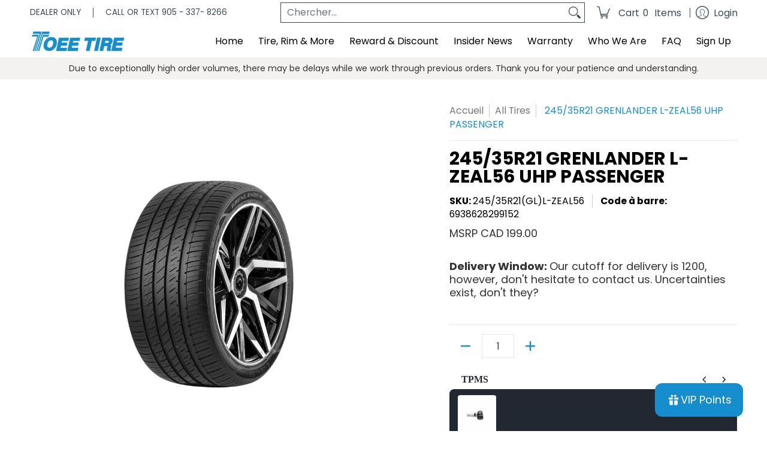

--- FILE ---
content_type: text/javascript; charset=utf-8
request_url: https://toeetire.com/fr/products/universal-tpms-tire-pressure-sensor-315mhz-433mhz.js
body_size: 665
content:
{"id":7670720757843,"title":"Universal TPMS Tire Pressure Pre-Programmed Sensor - 315MHz\/433MHz","handle":"universal-tpms-tire-pressure-sensor-315mhz-433mhz","description":"\u003cp\u003eProfessional universal TPMS sensor compatible with 98% of OE sensors. Features dual-frequency support (315MHz\/433MHz) for maximum vehicle compatibility.\u003c\/p\u003e\n\u003cp\u003e\u003cstrong\u003eKey Features:\u003c\/strong\u003e\u003c\/p\u003e\n\u003cul\u003e\n\u003cli\u003eDual frequency: 315MHz and 433MHz\u003c\/li\u003e\n\u003cli\u003e98% OE sensor compatibility\u003c\/li\u003e\n\u003cli\u003eIP67 waterproof rating\u003c\/li\u003e\n\u003cli\u003e5-year battery life\u003c\/li\u003e\n\u003cli\u003e3-year warranty\u003c\/li\u003e\n\u003cli\u003eStandard programming protocol\u003c\/li\u003e\n\u003c\/ul\u003e\n\u003cp\u003e\u003cstrong\u003eProgramming Note:\u003c\/strong\u003e\u003cbr\u003eIf you need to program this sensor yourself, it must be used with a diagnostic tool. We recommend our \u003ca title=\"TPMS Programming Tool and Bluetooth OBD Scanner Q04\" href=\"\/fr\/products\/tpms-programming-tool-and-bluetooth-obd-scanner-q04\"\u003eTPMS Programming Tool and Bluetooth OBD Scanner Q04\u003c\/a\u003e for easy programming and diagnostics.\u003c\/p\u003e\n\u003cp\u003e\u003cstrong\u003eSpecifications:\u003c\/strong\u003e\u003c\/p\u003e\n\u003cul\u003e\n\u003cli\u003eWeight: 200g\u003c\/li\u003e\n\u003cli\u003eOperating temperature: -40°C to +125°C\u003c\/li\u003e\n\u003cli\u003ePressure range: 0-450 kPa\u003c\/li\u003e\n\u003cli\u003eTransmission power: ≤10mW\u003c\/li\u003e\n\u003c\/ul\u003e\n\u003cp\u003eIdeal replacement sensor for professional installers and DIY enthusiasts looking for reliable tire pressure monitoring.\u003c\/p\u003e","published_at":"2025-08-27T13:13:19-04:00","created_at":"2025-08-27T13:13:16-04:00","vendor":"QQr","type":"Automotive Parts","tags":["Frequency_315MHz","Frequency_433MHz","Type_TPMS"],"price":1890,"price_min":1890,"price_max":1890,"available":true,"price_varies":false,"compare_at_price":2490,"compare_at_price_min":2490,"compare_at_price_max":2490,"compare_at_price_varies":false,"variants":[{"id":43275739955283,"title":"315MHz","option1":"315MHz","option2":null,"option3":null,"sku":"TPMS-QQR-UNIV-STD-1","requires_shipping":true,"taxable":true,"featured_image":null,"available":true,"name":"Universal TPMS Tire Pressure Pre-Programmed Sensor - 315MHz\/433MHz - 315MHz","public_title":"315MHz","options":["315MHz"],"price":1890,"weight":200,"compare_at_price":2490,"inventory_management":"shopify","barcode":"123456789013","requires_selling_plan":false,"selling_plan_allocations":[]},{"id":43275739988051,"title":"433MHz","option1":"433MHz","option2":null,"option3":null,"sku":"TPMS-QQR-UNIV-STD-2","requires_shipping":true,"taxable":true,"featured_image":null,"available":true,"name":"Universal TPMS Tire Pressure Pre-Programmed Sensor - 315MHz\/433MHz - 433MHz","public_title":"433MHz","options":["433MHz"],"price":1890,"weight":200,"compare_at_price":2490,"inventory_management":"shopify","barcode":"","requires_selling_plan":false,"selling_plan_allocations":[]}],"images":["\/\/cdn.shopify.com\/s\/files\/1\/0126\/9173\/4592\/files\/universal-tpms-tire-pressure-sensor-315mhz433mhz-3699927.png?v=1760539353","\/\/cdn.shopify.com\/s\/files\/1\/0126\/9173\/4592\/files\/universal-tpms-tire-pressure-sensor-315mhz433mhz-3566673.png?v=1760539354","\/\/cdn.shopify.com\/s\/files\/1\/0126\/9173\/4592\/files\/universal-tpms-tire-pressure-sensor-315mhz433mhz-3375171.png?v=1760539354","\/\/cdn.shopify.com\/s\/files\/1\/0126\/9173\/4592\/files\/universal-tpms-tire-pressure-sensor-315mhz433mhz-8953745.png?v=1760539354"],"featured_image":"\/\/cdn.shopify.com\/s\/files\/1\/0126\/9173\/4592\/files\/universal-tpms-tire-pressure-sensor-315mhz433mhz-3699927.png?v=1760539353","options":[{"name":"Frequency","position":1,"values":["315MHz","433MHz"]}],"url":"\/fr\/products\/universal-tpms-tire-pressure-sensor-315mhz-433mhz","media":[{"alt":"Universal TPMS Tire Pressure Sensor - 315MHz\/433MHz - Toee Tire","id":31213472809043,"position":1,"preview_image":{"aspect_ratio":0.73,"height":1184,"width":864,"src":"https:\/\/cdn.shopify.com\/s\/files\/1\/0126\/9173\/4592\/files\/universal-tpms-tire-pressure-sensor-315mhz433mhz-3699927.png?v=1760539353"},"aspect_ratio":0.73,"height":1184,"media_type":"image","src":"https:\/\/cdn.shopify.com\/s\/files\/1\/0126\/9173\/4592\/files\/universal-tpms-tire-pressure-sensor-315mhz433mhz-3699927.png?v=1760539353","width":864},{"alt":"Universal TPMS Tire Pressure Sensor - 315MHz\/433MHz - Toee Tire","id":31213472874579,"position":2,"preview_image":{"aspect_ratio":0.73,"height":1184,"width":864,"src":"https:\/\/cdn.shopify.com\/s\/files\/1\/0126\/9173\/4592\/files\/universal-tpms-tire-pressure-sensor-315mhz433mhz-3566673.png?v=1760539354"},"aspect_ratio":0.73,"height":1184,"media_type":"image","src":"https:\/\/cdn.shopify.com\/s\/files\/1\/0126\/9173\/4592\/files\/universal-tpms-tire-pressure-sensor-315mhz433mhz-3566673.png?v=1760539354","width":864},{"alt":"Universal TPMS Tire Pressure Sensor - 315MHz\/433MHz - Toee Tire","id":31213469237331,"position":3,"preview_image":{"aspect_ratio":0.73,"height":1184,"width":864,"src":"https:\/\/cdn.shopify.com\/s\/files\/1\/0126\/9173\/4592\/files\/universal-tpms-tire-pressure-sensor-315mhz433mhz-3375171.png?v=1760539354"},"aspect_ratio":0.73,"height":1184,"media_type":"image","src":"https:\/\/cdn.shopify.com\/s\/files\/1\/0126\/9173\/4592\/files\/universal-tpms-tire-pressure-sensor-315mhz433mhz-3375171.png?v=1760539354","width":864},{"alt":"Universal TPMS Tire Pressure Sensor - 315MHz\/433MHz - Toee Tire","id":31213472776275,"position":4,"preview_image":{"aspect_ratio":0.73,"height":1184,"width":864,"src":"https:\/\/cdn.shopify.com\/s\/files\/1\/0126\/9173\/4592\/files\/universal-tpms-tire-pressure-sensor-315mhz433mhz-8953745.png?v=1760539354"},"aspect_ratio":0.73,"height":1184,"media_type":"image","src":"https:\/\/cdn.shopify.com\/s\/files\/1\/0126\/9173\/4592\/files\/universal-tpms-tire-pressure-sensor-315mhz433mhz-8953745.png?v=1760539354","width":864}],"requires_selling_plan":false,"selling_plan_groups":[]}

--- FILE ---
content_type: text/javascript; charset=utf-8
request_url: https://toeetire.com/fr/products/nfc-universal-tpms-tire-pressure-sensor-315mhz-433mhz.js
body_size: 835
content:
{"id":7670719348819,"title":"NFC Universal TPMS Tire Pressure Sensor - 315MHz\/433MHz","handle":"nfc-universal-tpms-tire-pressure-sensor-315mhz-433mhz","description":"\u003cp\u003e\u003cstrong\u003eProfessional NFC Universal TPMS Tire Pressure Monitoring Sensor\u003c\/strong\u003e\u003c\/p\u003e\u003cp\u003eAdvanced universal TPMS sensor with NFC technology that replaces 98% of OE sensors. Perfect for professional tire shops and automotive service centers requiring reliable, long-lasting tire pressure monitoring solutions.\u003c\/p\u003e\u003ch3\u003eTechnical Specifications:\u003c\/h3\u003e\u003cul\u003e\n\u003cli\u003e\n\u003cstrong\u003eFrequency:\u003c\/strong\u003e 315MHz\/433MHz dual compatibility\u003c\/li\u003e\n\u003cli\u003e\n\u003cstrong\u003eOE Compatibility:\u003c\/strong\u003e Programs to replace 98% of original equipment sensors\u003c\/li\u003e\n\u003cli\u003e\n\u003cstrong\u003ePressure Range:\u003c\/strong\u003e 0-800 KPa (0-130 PSI)\u003c\/li\u003e\n\u003cli\u003e\n\u003cstrong\u003eWaterproof Rating:\u003c\/strong\u003e IP67 for maximum durability\u003c\/li\u003e\n\u003cli\u003e\n\u003cstrong\u003eBattery Life:\u003c\/strong\u003e Maxell battery with 5-year service life\u003c\/li\u003e\n\u003cli\u003e\n\u003cstrong\u003eWarranty:\u003c\/strong\u003e 3-year manufacturer warranty\u003c\/li\u003e\n\u003cli\u003e\n\u003cstrong\u003eOperating Temperature:\u003c\/strong\u003e -40°C to +125°C\u003c\/li\u003e\n\u003cli\u003e\n\u003cstrong\u003eTechnology:\u003c\/strong\u003e NFC-enabled for enhanced programming and diagnostics\u003c\/li\u003e\n\u003c\/ul\u003e\u003cp\u003eIdeal for professional automotive service providers who demand reliable, accurate tire pressure monitoring with maximum vehicle compatibility and long-term durability.\u003c\/p\u003e","published_at":"2025-08-27T13:07:25-04:00","created_at":"2025-08-27T13:07:22-04:00","vendor":"QQr","type":"Automotive Parts","tags":["Frequency_315MHz","Frequency_433MHz","Type_TPMS"],"price":1990,"price_min":1990,"price_max":1990,"available":true,"price_varies":false,"compare_at_price":2690,"compare_at_price_min":2690,"compare_at_price_max":2690,"compare_at_price_varies":false,"variants":[{"id":42991118450771,"title":"Default Title","option1":"Default Title","option2":null,"option3":null,"sku":"TPMS-QQR-UNIV-NFC","requires_shipping":true,"taxable":true,"featured_image":null,"available":true,"name":"NFC Universal TPMS Tire Pressure Sensor - 315MHz\/433MHz","public_title":null,"options":["Default Title"],"price":1990,"weight":55,"compare_at_price":2690,"inventory_management":"shopify","barcode":"123456789012","requires_selling_plan":false,"selling_plan_allocations":[]}],"images":["\/\/cdn.shopify.com\/s\/files\/1\/0126\/9173\/4592\/files\/nfc-universal-tpms-tire-pressure-sensor-315mhz433mhz-7262844.png?v=1760539353","\/\/cdn.shopify.com\/s\/files\/1\/0126\/9173\/4592\/files\/nfc-universal-tpms-tire-pressure-sensor-315mhz433mhz-5490478.png?v=1760539354","\/\/cdn.shopify.com\/s\/files\/1\/0126\/9173\/4592\/files\/nfc-universal-tpms-tire-pressure-sensor-315mhz433mhz-4693312.png?v=1760539353","\/\/cdn.shopify.com\/s\/files\/1\/0126\/9173\/4592\/files\/nfc-universal-tpms-tire-pressure-sensor-315mhz433mhz-8900939.png?v=1760539353"],"featured_image":"\/\/cdn.shopify.com\/s\/files\/1\/0126\/9173\/4592\/files\/nfc-universal-tpms-tire-pressure-sensor-315mhz433mhz-7262844.png?v=1760539353","options":[{"name":"Title","position":1,"values":["Default Title"]}],"url":"\/fr\/products\/nfc-universal-tpms-tire-pressure-sensor-315mhz-433mhz","media":[{"alt":"NFC Universal TPMS Tire Pressure Sensor - 315MHz\/433MHz - Toee Tire","id":31213480116307,"position":1,"preview_image":{"aspect_ratio":0.73,"height":1184,"width":864,"src":"https:\/\/cdn.shopify.com\/s\/files\/1\/0126\/9173\/4592\/files\/nfc-universal-tpms-tire-pressure-sensor-315mhz433mhz-7262844.png?v=1760539353"},"aspect_ratio":0.73,"height":1184,"media_type":"image","src":"https:\/\/cdn.shopify.com\/s\/files\/1\/0126\/9173\/4592\/files\/nfc-universal-tpms-tire-pressure-sensor-315mhz433mhz-7262844.png?v=1760539353","width":864},{"alt":"NFC Universal TPMS Tire Pressure Sensor - 315MHz\/433MHz - Toee Tire","id":31213480935507,"position":2,"preview_image":{"aspect_ratio":0.73,"height":1184,"width":864,"src":"https:\/\/cdn.shopify.com\/s\/files\/1\/0126\/9173\/4592\/files\/nfc-universal-tpms-tire-pressure-sensor-315mhz433mhz-5490478.png?v=1760539354"},"aspect_ratio":0.73,"height":1184,"media_type":"image","src":"https:\/\/cdn.shopify.com\/s\/files\/1\/0126\/9173\/4592\/files\/nfc-universal-tpms-tire-pressure-sensor-315mhz433mhz-5490478.png?v=1760539354","width":864},{"alt":"NFC Universal TPMS Tire Pressure Sensor - 315MHz\/433MHz - Toee Tire","id":31213480149075,"position":3,"preview_image":{"aspect_ratio":0.73,"height":1184,"width":864,"src":"https:\/\/cdn.shopify.com\/s\/files\/1\/0126\/9173\/4592\/files\/nfc-universal-tpms-tire-pressure-sensor-315mhz433mhz-4693312.png?v=1760539353"},"aspect_ratio":0.73,"height":1184,"media_type":"image","src":"https:\/\/cdn.shopify.com\/s\/files\/1\/0126\/9173\/4592\/files\/nfc-universal-tpms-tire-pressure-sensor-315mhz433mhz-4693312.png?v=1760539353","width":864},{"alt":"NFC Universal TPMS Tire Pressure Sensor - 315MHz\/433MHz - Toee Tire","id":31213480214611,"position":4,"preview_image":{"aspect_ratio":0.73,"height":1184,"width":864,"src":"https:\/\/cdn.shopify.com\/s\/files\/1\/0126\/9173\/4592\/files\/nfc-universal-tpms-tire-pressure-sensor-315mhz433mhz-8900939.png?v=1760539353"},"aspect_ratio":0.73,"height":1184,"media_type":"image","src":"https:\/\/cdn.shopify.com\/s\/files\/1\/0126\/9173\/4592\/files\/nfc-universal-tpms-tire-pressure-sensor-315mhz433mhz-8900939.png?v=1760539353","width":864}],"requires_selling_plan":false,"selling_plan_groups":[]}

--- FILE ---
content_type: text/javascript; charset=utf-8
request_url: https://toeetire.com/fr/products/universal-tpms-tire-pressure-sensor-315mhz-433mhz.js
body_size: 550
content:
{"id":7670720757843,"title":"Universal TPMS Tire Pressure Pre-Programmed Sensor - 315MHz\/433MHz","handle":"universal-tpms-tire-pressure-sensor-315mhz-433mhz","description":"\u003cp\u003eProfessional universal TPMS sensor compatible with 98% of OE sensors. Features dual-frequency support (315MHz\/433MHz) for maximum vehicle compatibility.\u003c\/p\u003e\n\u003cp\u003e\u003cstrong\u003eKey Features:\u003c\/strong\u003e\u003c\/p\u003e\n\u003cul\u003e\n\u003cli\u003eDual frequency: 315MHz and 433MHz\u003c\/li\u003e\n\u003cli\u003e98% OE sensor compatibility\u003c\/li\u003e\n\u003cli\u003eIP67 waterproof rating\u003c\/li\u003e\n\u003cli\u003e5-year battery life\u003c\/li\u003e\n\u003cli\u003e3-year warranty\u003c\/li\u003e\n\u003cli\u003eStandard programming protocol\u003c\/li\u003e\n\u003c\/ul\u003e\n\u003cp\u003e\u003cstrong\u003eProgramming Note:\u003c\/strong\u003e\u003cbr\u003eIf you need to program this sensor yourself, it must be used with a diagnostic tool. We recommend our \u003ca title=\"TPMS Programming Tool and Bluetooth OBD Scanner Q04\" href=\"\/fr\/products\/tpms-programming-tool-and-bluetooth-obd-scanner-q04\"\u003eTPMS Programming Tool and Bluetooth OBD Scanner Q04\u003c\/a\u003e for easy programming and diagnostics.\u003c\/p\u003e\n\u003cp\u003e\u003cstrong\u003eSpecifications:\u003c\/strong\u003e\u003c\/p\u003e\n\u003cul\u003e\n\u003cli\u003eWeight: 200g\u003c\/li\u003e\n\u003cli\u003eOperating temperature: -40°C to +125°C\u003c\/li\u003e\n\u003cli\u003ePressure range: 0-450 kPa\u003c\/li\u003e\n\u003cli\u003eTransmission power: ≤10mW\u003c\/li\u003e\n\u003c\/ul\u003e\n\u003cp\u003eIdeal replacement sensor for professional installers and DIY enthusiasts looking for reliable tire pressure monitoring.\u003c\/p\u003e","published_at":"2025-08-27T13:13:19-04:00","created_at":"2025-08-27T13:13:16-04:00","vendor":"QQr","type":"Automotive Parts","tags":["Frequency_315MHz","Frequency_433MHz","Type_TPMS"],"price":1890,"price_min":1890,"price_max":1890,"available":true,"price_varies":false,"compare_at_price":2490,"compare_at_price_min":2490,"compare_at_price_max":2490,"compare_at_price_varies":false,"variants":[{"id":43275739955283,"title":"315MHz","option1":"315MHz","option2":null,"option3":null,"sku":"TPMS-QQR-UNIV-STD-1","requires_shipping":true,"taxable":true,"featured_image":null,"available":true,"name":"Universal TPMS Tire Pressure Pre-Programmed Sensor - 315MHz\/433MHz - 315MHz","public_title":"315MHz","options":["315MHz"],"price":1890,"weight":200,"compare_at_price":2490,"inventory_management":"shopify","barcode":"123456789013","requires_selling_plan":false,"selling_plan_allocations":[]},{"id":43275739988051,"title":"433MHz","option1":"433MHz","option2":null,"option3":null,"sku":"TPMS-QQR-UNIV-STD-2","requires_shipping":true,"taxable":true,"featured_image":null,"available":true,"name":"Universal TPMS Tire Pressure Pre-Programmed Sensor - 315MHz\/433MHz - 433MHz","public_title":"433MHz","options":["433MHz"],"price":1890,"weight":200,"compare_at_price":2490,"inventory_management":"shopify","barcode":"","requires_selling_plan":false,"selling_plan_allocations":[]}],"images":["\/\/cdn.shopify.com\/s\/files\/1\/0126\/9173\/4592\/files\/universal-tpms-tire-pressure-sensor-315mhz433mhz-3699927.png?v=1760539353","\/\/cdn.shopify.com\/s\/files\/1\/0126\/9173\/4592\/files\/universal-tpms-tire-pressure-sensor-315mhz433mhz-3566673.png?v=1760539354","\/\/cdn.shopify.com\/s\/files\/1\/0126\/9173\/4592\/files\/universal-tpms-tire-pressure-sensor-315mhz433mhz-3375171.png?v=1760539354","\/\/cdn.shopify.com\/s\/files\/1\/0126\/9173\/4592\/files\/universal-tpms-tire-pressure-sensor-315mhz433mhz-8953745.png?v=1760539354"],"featured_image":"\/\/cdn.shopify.com\/s\/files\/1\/0126\/9173\/4592\/files\/universal-tpms-tire-pressure-sensor-315mhz433mhz-3699927.png?v=1760539353","options":[{"name":"Frequency","position":1,"values":["315MHz","433MHz"]}],"url":"\/fr\/products\/universal-tpms-tire-pressure-sensor-315mhz-433mhz","media":[{"alt":"Universal TPMS Tire Pressure Sensor - 315MHz\/433MHz - Toee Tire","id":31213472809043,"position":1,"preview_image":{"aspect_ratio":0.73,"height":1184,"width":864,"src":"https:\/\/cdn.shopify.com\/s\/files\/1\/0126\/9173\/4592\/files\/universal-tpms-tire-pressure-sensor-315mhz433mhz-3699927.png?v=1760539353"},"aspect_ratio":0.73,"height":1184,"media_type":"image","src":"https:\/\/cdn.shopify.com\/s\/files\/1\/0126\/9173\/4592\/files\/universal-tpms-tire-pressure-sensor-315mhz433mhz-3699927.png?v=1760539353","width":864},{"alt":"Universal TPMS Tire Pressure Sensor - 315MHz\/433MHz - Toee Tire","id":31213472874579,"position":2,"preview_image":{"aspect_ratio":0.73,"height":1184,"width":864,"src":"https:\/\/cdn.shopify.com\/s\/files\/1\/0126\/9173\/4592\/files\/universal-tpms-tire-pressure-sensor-315mhz433mhz-3566673.png?v=1760539354"},"aspect_ratio":0.73,"height":1184,"media_type":"image","src":"https:\/\/cdn.shopify.com\/s\/files\/1\/0126\/9173\/4592\/files\/universal-tpms-tire-pressure-sensor-315mhz433mhz-3566673.png?v=1760539354","width":864},{"alt":"Universal TPMS Tire Pressure Sensor - 315MHz\/433MHz - Toee Tire","id":31213469237331,"position":3,"preview_image":{"aspect_ratio":0.73,"height":1184,"width":864,"src":"https:\/\/cdn.shopify.com\/s\/files\/1\/0126\/9173\/4592\/files\/universal-tpms-tire-pressure-sensor-315mhz433mhz-3375171.png?v=1760539354"},"aspect_ratio":0.73,"height":1184,"media_type":"image","src":"https:\/\/cdn.shopify.com\/s\/files\/1\/0126\/9173\/4592\/files\/universal-tpms-tire-pressure-sensor-315mhz433mhz-3375171.png?v=1760539354","width":864},{"alt":"Universal TPMS Tire Pressure Sensor - 315MHz\/433MHz - Toee Tire","id":31213472776275,"position":4,"preview_image":{"aspect_ratio":0.73,"height":1184,"width":864,"src":"https:\/\/cdn.shopify.com\/s\/files\/1\/0126\/9173\/4592\/files\/universal-tpms-tire-pressure-sensor-315mhz433mhz-8953745.png?v=1760539354"},"aspect_ratio":0.73,"height":1184,"media_type":"image","src":"https:\/\/cdn.shopify.com\/s\/files\/1\/0126\/9173\/4592\/files\/universal-tpms-tire-pressure-sensor-315mhz433mhz-8953745.png?v=1760539354","width":864}],"requires_selling_plan":false,"selling_plan_groups":[]}

--- FILE ---
content_type: application/javascript; charset=utf-8
request_url: https://searchanise-ef84.kxcdn.com/preload_data.1y5c5O3B3P.js
body_size: 833
content:
window.Searchanise.preloadedSuggestions=['all weather','snow tires','winter tires','steel rim','all season','grenlander l-zeal56 uhp passenger','all weather tires','grenlander tire','windforce snowblazer uhp','winter tire','205 55 16 all weather','winter size','grenlander gl868 winter','steel rim 18 inch 5x114.3','grenlander 205/60r16','winter tire 14','dragon tooth','winter tires 14','truck tires','grenlander icehawke ii','all terr','grenlander icehawke','a t','toee tire','windforce catchfors uhp','r18 winter','enri u08 uh','265/70 r18 winter tires','steel rim 18 inch','275/40 r20 winter','maga at two','305/40r22(gl)dias zero uhp','sign in','rim 14 inch','white wall','185/65r15 tracmax a/stracsaver all weather(year 2021)(clearance sale','contact us','windforce catchfors','185 60r 15 winter tires','all tires','275/45r21 grenlander enri u08 uhp passenger','195/65r15 grenlander gl868 w','steel rim x48566(x83858 18 inch 5x114.3','steel rim x48566','17 inch rim','255/35r19 winter','235/60r18(gl)winter gl868','steel rim 18 inch 5x114','245/60r18 grenlander gl868 winter','235/40r18 grenlander icehawke i winter','17x7.0 5x127','all weather 235 55 r20','8 width steel rim','2854522 grenlander dias zero','255/50r20 grenlander icehawke ii winter','195/60r15 grenlander icehawke','valve caps','tire repair','grenlander icedefensor stud ii','grenlander icedefensor','grenlander conquewind','275/40r20 grenlander dias zero uhp passenger','235/40r19(gl)enri u08 uhp','205/60r16 grenlander colo h02 hp passenger','255/55r18 grenlander','245/40r18 all seasons','sumer tire','20565r16 winter','225/45r17 grenlander l-snow','245 40 r18 winter','275/55r20 grenlander icehawke ii winter','235/55r20 grenlander icehawke i winter','si li','215/65r16 all season','16 inch 5x100','275/45r21(gl)enri u08','245/40r18 grenlander gl868 winter','225/55r17 grenlander l-zeal56 uhp passenger','mud tires','205/55r17 grenlander l-zeal56','225/40r18(gl)winter gl868','215/55r17 grenlander icehawke i winter','235/50r18 grenlander l-zeal56 uhp passenger','ice hawk','lt tires','lt 245/75r16','al terrain','225/40r18 grenlander icehawke i winter','hemisphere hw501','245/45r19 grenlander gl868 winter','winter grenlander 235 60 r18','grenlander icehawke i','icehawke i','205/55r17 grenlander l-zeal56 uhp passenger','245/70r16 horizon','on line order','225/65r17 grenlander maho 79 h/t passenger','grenlander enri','215/45r17 winter','235-60r18 all weather tire','tire winter','windforce catchfors uhp passenger','235/45r17 windforce catchfors uhp passenger','275/65r18 windforce','195/55r15 winter','snow tire 235 50 18','green lander','off road','225/45r17 all weather','50r20 winter','windforce snowblazer uhp 225/55r17','205/55r16 winter','205/55r16 windforce snowblazer winter','all weather tire','tracmax x-privilo tx3','245 40 r18 xl winter tire','225/45r17 all','205/45r17 windforce catchfors uhp passenger','snow blazer','all weather 205 55 16','lt245/75 r16','grenlander ice','windforce catchfors a/t','20555r16 winter tires','295/40r21 grenlander icehawke','haida tires','steel rim 18','winter tires 255/55 18','windforce catchfors 205','235/65r17 winter tires','inch 5x114.3','225/60r18 all','catchfors uhp','grenlander 235 65 r17 winter','245/45r20 grenlander icehawke ii winter','60r20 windforce','245/40r17(wf)catchfors uhp'];

--- FILE ---
content_type: text/javascript; charset=utf-8
request_url: https://toeetire.com/fr/products/universal-tpms-tire-pressure-sensor-315mhz-433mhz.js
body_size: 662
content:
{"id":7670720757843,"title":"Universal TPMS Tire Pressure Pre-Programmed Sensor - 315MHz\/433MHz","handle":"universal-tpms-tire-pressure-sensor-315mhz-433mhz","description":"\u003cp\u003eProfessional universal TPMS sensor compatible with 98% of OE sensors. Features dual-frequency support (315MHz\/433MHz) for maximum vehicle compatibility.\u003c\/p\u003e\n\u003cp\u003e\u003cstrong\u003eKey Features:\u003c\/strong\u003e\u003c\/p\u003e\n\u003cul\u003e\n\u003cli\u003eDual frequency: 315MHz and 433MHz\u003c\/li\u003e\n\u003cli\u003e98% OE sensor compatibility\u003c\/li\u003e\n\u003cli\u003eIP67 waterproof rating\u003c\/li\u003e\n\u003cli\u003e5-year battery life\u003c\/li\u003e\n\u003cli\u003e3-year warranty\u003c\/li\u003e\n\u003cli\u003eStandard programming protocol\u003c\/li\u003e\n\u003c\/ul\u003e\n\u003cp\u003e\u003cstrong\u003eProgramming Note:\u003c\/strong\u003e\u003cbr\u003eIf you need to program this sensor yourself, it must be used with a diagnostic tool. We recommend our \u003ca title=\"TPMS Programming Tool and Bluetooth OBD Scanner Q04\" href=\"\/fr\/products\/tpms-programming-tool-and-bluetooth-obd-scanner-q04\"\u003eTPMS Programming Tool and Bluetooth OBD Scanner Q04\u003c\/a\u003e for easy programming and diagnostics.\u003c\/p\u003e\n\u003cp\u003e\u003cstrong\u003eSpecifications:\u003c\/strong\u003e\u003c\/p\u003e\n\u003cul\u003e\n\u003cli\u003eWeight: 200g\u003c\/li\u003e\n\u003cli\u003eOperating temperature: -40°C to +125°C\u003c\/li\u003e\n\u003cli\u003ePressure range: 0-450 kPa\u003c\/li\u003e\n\u003cli\u003eTransmission power: ≤10mW\u003c\/li\u003e\n\u003c\/ul\u003e\n\u003cp\u003eIdeal replacement sensor for professional installers and DIY enthusiasts looking for reliable tire pressure monitoring.\u003c\/p\u003e","published_at":"2025-08-27T13:13:19-04:00","created_at":"2025-08-27T13:13:16-04:00","vendor":"QQr","type":"Automotive Parts","tags":["Frequency_315MHz","Frequency_433MHz","Type_TPMS"],"price":1890,"price_min":1890,"price_max":1890,"available":true,"price_varies":false,"compare_at_price":2490,"compare_at_price_min":2490,"compare_at_price_max":2490,"compare_at_price_varies":false,"variants":[{"id":43275739955283,"title":"315MHz","option1":"315MHz","option2":null,"option3":null,"sku":"TPMS-QQR-UNIV-STD-1","requires_shipping":true,"taxable":true,"featured_image":null,"available":true,"name":"Universal TPMS Tire Pressure Pre-Programmed Sensor - 315MHz\/433MHz - 315MHz","public_title":"315MHz","options":["315MHz"],"price":1890,"weight":200,"compare_at_price":2490,"inventory_management":"shopify","barcode":"123456789013","requires_selling_plan":false,"selling_plan_allocations":[]},{"id":43275739988051,"title":"433MHz","option1":"433MHz","option2":null,"option3":null,"sku":"TPMS-QQR-UNIV-STD-2","requires_shipping":true,"taxable":true,"featured_image":null,"available":true,"name":"Universal TPMS Tire Pressure Pre-Programmed Sensor - 315MHz\/433MHz - 433MHz","public_title":"433MHz","options":["433MHz"],"price":1890,"weight":200,"compare_at_price":2490,"inventory_management":"shopify","barcode":"","requires_selling_plan":false,"selling_plan_allocations":[]}],"images":["\/\/cdn.shopify.com\/s\/files\/1\/0126\/9173\/4592\/files\/universal-tpms-tire-pressure-sensor-315mhz433mhz-3699927.png?v=1760539353","\/\/cdn.shopify.com\/s\/files\/1\/0126\/9173\/4592\/files\/universal-tpms-tire-pressure-sensor-315mhz433mhz-3566673.png?v=1760539354","\/\/cdn.shopify.com\/s\/files\/1\/0126\/9173\/4592\/files\/universal-tpms-tire-pressure-sensor-315mhz433mhz-3375171.png?v=1760539354","\/\/cdn.shopify.com\/s\/files\/1\/0126\/9173\/4592\/files\/universal-tpms-tire-pressure-sensor-315mhz433mhz-8953745.png?v=1760539354"],"featured_image":"\/\/cdn.shopify.com\/s\/files\/1\/0126\/9173\/4592\/files\/universal-tpms-tire-pressure-sensor-315mhz433mhz-3699927.png?v=1760539353","options":[{"name":"Frequency","position":1,"values":["315MHz","433MHz"]}],"url":"\/fr\/products\/universal-tpms-tire-pressure-sensor-315mhz-433mhz","media":[{"alt":"Universal TPMS Tire Pressure Sensor - 315MHz\/433MHz - Toee Tire","id":31213472809043,"position":1,"preview_image":{"aspect_ratio":0.73,"height":1184,"width":864,"src":"https:\/\/cdn.shopify.com\/s\/files\/1\/0126\/9173\/4592\/files\/universal-tpms-tire-pressure-sensor-315mhz433mhz-3699927.png?v=1760539353"},"aspect_ratio":0.73,"height":1184,"media_type":"image","src":"https:\/\/cdn.shopify.com\/s\/files\/1\/0126\/9173\/4592\/files\/universal-tpms-tire-pressure-sensor-315mhz433mhz-3699927.png?v=1760539353","width":864},{"alt":"Universal TPMS Tire Pressure Sensor - 315MHz\/433MHz - Toee Tire","id":31213472874579,"position":2,"preview_image":{"aspect_ratio":0.73,"height":1184,"width":864,"src":"https:\/\/cdn.shopify.com\/s\/files\/1\/0126\/9173\/4592\/files\/universal-tpms-tire-pressure-sensor-315mhz433mhz-3566673.png?v=1760539354"},"aspect_ratio":0.73,"height":1184,"media_type":"image","src":"https:\/\/cdn.shopify.com\/s\/files\/1\/0126\/9173\/4592\/files\/universal-tpms-tire-pressure-sensor-315mhz433mhz-3566673.png?v=1760539354","width":864},{"alt":"Universal TPMS Tire Pressure Sensor - 315MHz\/433MHz - Toee Tire","id":31213469237331,"position":3,"preview_image":{"aspect_ratio":0.73,"height":1184,"width":864,"src":"https:\/\/cdn.shopify.com\/s\/files\/1\/0126\/9173\/4592\/files\/universal-tpms-tire-pressure-sensor-315mhz433mhz-3375171.png?v=1760539354"},"aspect_ratio":0.73,"height":1184,"media_type":"image","src":"https:\/\/cdn.shopify.com\/s\/files\/1\/0126\/9173\/4592\/files\/universal-tpms-tire-pressure-sensor-315mhz433mhz-3375171.png?v=1760539354","width":864},{"alt":"Universal TPMS Tire Pressure Sensor - 315MHz\/433MHz - Toee Tire","id":31213472776275,"position":4,"preview_image":{"aspect_ratio":0.73,"height":1184,"width":864,"src":"https:\/\/cdn.shopify.com\/s\/files\/1\/0126\/9173\/4592\/files\/universal-tpms-tire-pressure-sensor-315mhz433mhz-8953745.png?v=1760539354"},"aspect_ratio":0.73,"height":1184,"media_type":"image","src":"https:\/\/cdn.shopify.com\/s\/files\/1\/0126\/9173\/4592\/files\/universal-tpms-tire-pressure-sensor-315mhz433mhz-8953745.png?v=1760539354","width":864}],"requires_selling_plan":false,"selling_plan_groups":[]}

--- FILE ---
content_type: text/javascript
request_url: https://cdn.shopify.com/extensions/019aed8a-2138-7194-9359-92c0a68aa34f/essential-post-purchase-upsell-743/assets/cross-sell-app-block-DMHNnwkn.js
body_size: -199
content:
import{o as p,u as s,O as e}from"./stylex-emGfpf8Q.js";import{A as r}from"./AppBlock-C63nI9Me.js";const l=o=>s(r,{liquidProps:o,offerType:e.CROSS_SELL});p(l,"essential-upsell-cross-sell-app-block",["upsellAppData","productPageProduct","productPageCollectionIds","cartItems","firstShopProductId","shopMoneyFormat"]);


--- FILE ---
content_type: text/javascript; charset=utf-8
request_url: https://toeetire.com/fr/products/universal-tpms-tire-pressure-sensor-315mhz-433mhz.js
body_size: 333
content:
{"id":7670720757843,"title":"Universal TPMS Tire Pressure Pre-Programmed Sensor - 315MHz\/433MHz","handle":"universal-tpms-tire-pressure-sensor-315mhz-433mhz","description":"\u003cp\u003eProfessional universal TPMS sensor compatible with 98% of OE sensors. Features dual-frequency support (315MHz\/433MHz) for maximum vehicle compatibility.\u003c\/p\u003e\n\u003cp\u003e\u003cstrong\u003eKey Features:\u003c\/strong\u003e\u003c\/p\u003e\n\u003cul\u003e\n\u003cli\u003eDual frequency: 315MHz and 433MHz\u003c\/li\u003e\n\u003cli\u003e98% OE sensor compatibility\u003c\/li\u003e\n\u003cli\u003eIP67 waterproof rating\u003c\/li\u003e\n\u003cli\u003e5-year battery life\u003c\/li\u003e\n\u003cli\u003e3-year warranty\u003c\/li\u003e\n\u003cli\u003eStandard programming protocol\u003c\/li\u003e\n\u003c\/ul\u003e\n\u003cp\u003e\u003cstrong\u003eProgramming Note:\u003c\/strong\u003e\u003cbr\u003eIf you need to program this sensor yourself, it must be used with a diagnostic tool. We recommend our \u003ca title=\"TPMS Programming Tool and Bluetooth OBD Scanner Q04\" href=\"\/fr\/products\/tpms-programming-tool-and-bluetooth-obd-scanner-q04\"\u003eTPMS Programming Tool and Bluetooth OBD Scanner Q04\u003c\/a\u003e for easy programming and diagnostics.\u003c\/p\u003e\n\u003cp\u003e\u003cstrong\u003eSpecifications:\u003c\/strong\u003e\u003c\/p\u003e\n\u003cul\u003e\n\u003cli\u003eWeight: 200g\u003c\/li\u003e\n\u003cli\u003eOperating temperature: -40°C to +125°C\u003c\/li\u003e\n\u003cli\u003ePressure range: 0-450 kPa\u003c\/li\u003e\n\u003cli\u003eTransmission power: ≤10mW\u003c\/li\u003e\n\u003c\/ul\u003e\n\u003cp\u003eIdeal replacement sensor for professional installers and DIY enthusiasts looking for reliable tire pressure monitoring.\u003c\/p\u003e","published_at":"2025-08-27T13:13:19-04:00","created_at":"2025-08-27T13:13:16-04:00","vendor":"QQr","type":"Automotive Parts","tags":["Frequency_315MHz","Frequency_433MHz","Type_TPMS"],"price":1890,"price_min":1890,"price_max":1890,"available":true,"price_varies":false,"compare_at_price":2490,"compare_at_price_min":2490,"compare_at_price_max":2490,"compare_at_price_varies":false,"variants":[{"id":43275739955283,"title":"315MHz","option1":"315MHz","option2":null,"option3":null,"sku":"TPMS-QQR-UNIV-STD-1","requires_shipping":true,"taxable":true,"featured_image":null,"available":true,"name":"Universal TPMS Tire Pressure Pre-Programmed Sensor - 315MHz\/433MHz - 315MHz","public_title":"315MHz","options":["315MHz"],"price":1890,"weight":200,"compare_at_price":2490,"inventory_management":"shopify","barcode":"123456789013","requires_selling_plan":false,"selling_plan_allocations":[]},{"id":43275739988051,"title":"433MHz","option1":"433MHz","option2":null,"option3":null,"sku":"TPMS-QQR-UNIV-STD-2","requires_shipping":true,"taxable":true,"featured_image":null,"available":true,"name":"Universal TPMS Tire Pressure Pre-Programmed Sensor - 315MHz\/433MHz - 433MHz","public_title":"433MHz","options":["433MHz"],"price":1890,"weight":200,"compare_at_price":2490,"inventory_management":"shopify","barcode":"","requires_selling_plan":false,"selling_plan_allocations":[]}],"images":["\/\/cdn.shopify.com\/s\/files\/1\/0126\/9173\/4592\/files\/universal-tpms-tire-pressure-sensor-315mhz433mhz-3699927.png?v=1760539353","\/\/cdn.shopify.com\/s\/files\/1\/0126\/9173\/4592\/files\/universal-tpms-tire-pressure-sensor-315mhz433mhz-3566673.png?v=1760539354","\/\/cdn.shopify.com\/s\/files\/1\/0126\/9173\/4592\/files\/universal-tpms-tire-pressure-sensor-315mhz433mhz-3375171.png?v=1760539354","\/\/cdn.shopify.com\/s\/files\/1\/0126\/9173\/4592\/files\/universal-tpms-tire-pressure-sensor-315mhz433mhz-8953745.png?v=1760539354"],"featured_image":"\/\/cdn.shopify.com\/s\/files\/1\/0126\/9173\/4592\/files\/universal-tpms-tire-pressure-sensor-315mhz433mhz-3699927.png?v=1760539353","options":[{"name":"Frequency","position":1,"values":["315MHz","433MHz"]}],"url":"\/fr\/products\/universal-tpms-tire-pressure-sensor-315mhz-433mhz","media":[{"alt":"Universal TPMS Tire Pressure Sensor - 315MHz\/433MHz - Toee Tire","id":31213472809043,"position":1,"preview_image":{"aspect_ratio":0.73,"height":1184,"width":864,"src":"https:\/\/cdn.shopify.com\/s\/files\/1\/0126\/9173\/4592\/files\/universal-tpms-tire-pressure-sensor-315mhz433mhz-3699927.png?v=1760539353"},"aspect_ratio":0.73,"height":1184,"media_type":"image","src":"https:\/\/cdn.shopify.com\/s\/files\/1\/0126\/9173\/4592\/files\/universal-tpms-tire-pressure-sensor-315mhz433mhz-3699927.png?v=1760539353","width":864},{"alt":"Universal TPMS Tire Pressure Sensor - 315MHz\/433MHz - Toee Tire","id":31213472874579,"position":2,"preview_image":{"aspect_ratio":0.73,"height":1184,"width":864,"src":"https:\/\/cdn.shopify.com\/s\/files\/1\/0126\/9173\/4592\/files\/universal-tpms-tire-pressure-sensor-315mhz433mhz-3566673.png?v=1760539354"},"aspect_ratio":0.73,"height":1184,"media_type":"image","src":"https:\/\/cdn.shopify.com\/s\/files\/1\/0126\/9173\/4592\/files\/universal-tpms-tire-pressure-sensor-315mhz433mhz-3566673.png?v=1760539354","width":864},{"alt":"Universal TPMS Tire Pressure Sensor - 315MHz\/433MHz - Toee Tire","id":31213469237331,"position":3,"preview_image":{"aspect_ratio":0.73,"height":1184,"width":864,"src":"https:\/\/cdn.shopify.com\/s\/files\/1\/0126\/9173\/4592\/files\/universal-tpms-tire-pressure-sensor-315mhz433mhz-3375171.png?v=1760539354"},"aspect_ratio":0.73,"height":1184,"media_type":"image","src":"https:\/\/cdn.shopify.com\/s\/files\/1\/0126\/9173\/4592\/files\/universal-tpms-tire-pressure-sensor-315mhz433mhz-3375171.png?v=1760539354","width":864},{"alt":"Universal TPMS Tire Pressure Sensor - 315MHz\/433MHz - Toee Tire","id":31213472776275,"position":4,"preview_image":{"aspect_ratio":0.73,"height":1184,"width":864,"src":"https:\/\/cdn.shopify.com\/s\/files\/1\/0126\/9173\/4592\/files\/universal-tpms-tire-pressure-sensor-315mhz433mhz-8953745.png?v=1760539354"},"aspect_ratio":0.73,"height":1184,"media_type":"image","src":"https:\/\/cdn.shopify.com\/s\/files\/1\/0126\/9173\/4592\/files\/universal-tpms-tire-pressure-sensor-315mhz433mhz-8953745.png?v=1760539354","width":864}],"requires_selling_plan":false,"selling_plan_groups":[]}

--- FILE ---
content_type: application/javascript; charset=utf-8
request_url: https://searchanise-ef84.kxcdn.com/templates.1y5c5O3B3P.js
body_size: 883
content:
Searchanise=window.Searchanise||{};Searchanise.templates={Platform:'shopify',StoreName:'Toee Tire',AutocompleteSuggestionCount:0,AutocompleteCategoriesCount:0,AutocompletePagesCount:0,AutocompleteItemCount:8,AutocompleteProductAttributeName:'vendor',AutocompleteShowPrice:'N',AutocompleteShowProductCode:'N',AutocompleteItem:'<li class="snize-ac-odd snize-product ${product_classes}" data-original-product-id="${original_product_id}" id="snize-ac-product-${product_id}"><a href="${autocomplete_link}" class="snize-item clearfix" draggable="false"><span class="snize-thumbnail"><img src="${image_link}" alt="${autocomplete_image_alt}" class="snize-item-image ${additional_image_classes}" style="max-width:70px;max-height:70px;" border="0"></span><span class="snize-overhidden">${autocomplete_product_ribbons_html}<span class="snize-title">${title}</span>${autocomplete_product_code_html}${autocomplete_product_attribute_html}<span class="snize-description">${description}</span>${autocomplete_prices_html}${autocomplete_in_stock_status_html}${reviews_html}</span></a></li>',AutocompleteShowInStockStatus:'Y',AutocompleteResultsOrder:["suggestions","products","categories","pages"],AutocompleteProductDiscountLabelShow:'Y',ResultsShow:'Y',ResultsShowInStockStatus:'Y',ResultsUseAsNavigation:'templates',ResultsShowProductDiscountLabel:'Y',SmartNavigationDefaultSorting:'sales_amount:desc',ShowBestsellingSorting:'Y',ShowDiscountSorting:'Y',CategorySortingRule:"searchanise",ShopifyCurrency:'CAD',ShopifyMarketsSupport:'Y',ShopifyLocales:{"fr":{"locale":"fr","name":"French","primary":false,"published":true},"en":{"locale":"en","name":"English","primary":true,"published":true}},ShopifyRegionCatalogs:{"CA":["3116793939"]},StickySearchboxPosition:'top-right',ColorsCSS:'div.snize-ac-results span.snize-title { color: #168DCD; }div.snize-ac-results li.snize-category a.snize-view-link { color: #168DCD; }div.snize-ac-results.snize-ac-results-mobile span.snize-title { color: #168DCD; }div.snize-ac-results.snize-ac-results-mobile li.snize-category { color: #168DCD; }div.snize-ac-results .snize-no-products-found-text .snize-no-products-found-link { color: #168DCD; }div.snize-ac-results div.snize-price-list { color: #11628A; }div.snize-ac-results.snize-ac-results-mobile div.snize-price-list { color: #11628A; }div.snize-ac-results li.snize-view-all-link span { color: #168DCD; }div.snize-ac-results.snize-ac-results-mobile li.snize-view-all-link span { color: #168DCD; }div.snize li.snize-product span.snize-title { color: #0288D1; }div.snize li.snize-category span.snize-title { color: #0288D1; }div.snize li.snize-page span.snize-title { color: #0288D1; }div.snize div.slider-container.snize-theme .back-bar .pointer { background-color: #0288D1; }div.snize ul.snize-product-filters-list li:hover span { color: #0288D1; }div.snize li.snize-no-products-found div.snize-no-products-found-text span a { color: #0288D1; }div.snize .snize-button { background-color: #0288D1; }#snize-modal-product-quick-view .snize-button { background-color: #0288D1; }#snize-search-results-grid-mode li.snize-product { border-color: #EEEEEE; }#snize-search-results-list-mode span.snize-thumbnail { border-color: #EEEEEE; }#snize_results.snize-mobile-design #snize-search-results-grid-mode li.snize-product { border-color: #EEEEEE; }'}